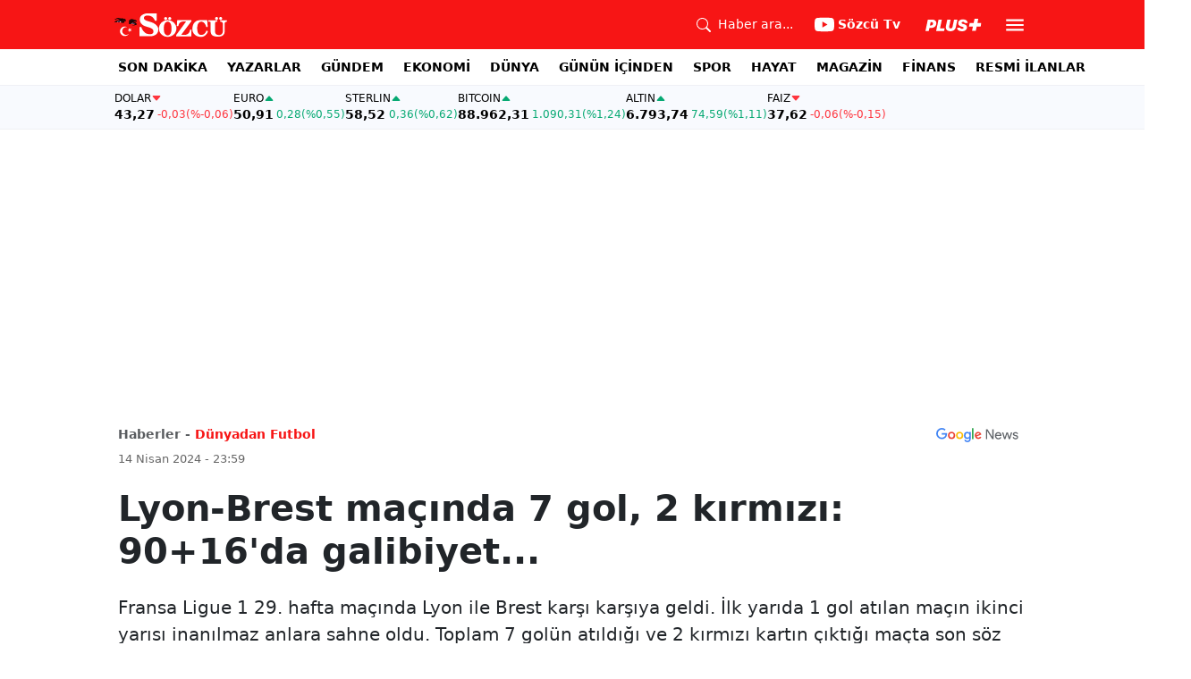

--- FILE ---
content_type: text/html; charset=utf-8
request_url: https://www.google.com/recaptcha/api2/aframe
body_size: 268
content:
<!DOCTYPE HTML><html><head><meta http-equiv="content-type" content="text/html; charset=UTF-8"></head><body><script nonce="NtWkFYPME7kWFBr6Psu9GA">/** Anti-fraud and anti-abuse applications only. See google.com/recaptcha */ try{var clients={'sodar':'https://pagead2.googlesyndication.com/pagead/sodar?'};window.addEventListener("message",function(a){try{if(a.source===window.parent){var b=JSON.parse(a.data);var c=clients[b['id']];if(c){var d=document.createElement('img');d.src=c+b['params']+'&rc='+(localStorage.getItem("rc::a")?sessionStorage.getItem("rc::b"):"");window.document.body.appendChild(d);sessionStorage.setItem("rc::e",parseInt(sessionStorage.getItem("rc::e")||0)+1);localStorage.setItem("rc::h",'1769101040299');}}}catch(b){}});window.parent.postMessage("_grecaptcha_ready", "*");}catch(b){}</script></body></html>

--- FILE ---
content_type: text/plain;charset=UTF-8
request_url: https://cdn.membrana.media/video/szc/desktop/videoSources.json
body_size: 205
content:
[{"id":990243,"src":"https://membrana-cdn.media/video/szc/external-990243-20260122-desktop.mp4","poster":"https://membrana-cdn.media/video/szc/external-990243-20260122-0.webp","duration":1439,"type":"video/mp4","publication_date":"2026-01-22","title":"Turhan Çömez Anlatıyor | Emekliye 25 Bin TL Teklifi, Hakan Fidan, Suriye, Tarihi Erdoğan Çıkışı"},{"id":990145,"src":"https://membrana-cdn.media/video/szc/external-990145-20260122-desktop.mp4","poster":"https://membrana-cdn.media/video/szc/external-990145-20260122-0.webp","duration":374,"type":"video/mp4","publication_date":"2026-01-22","title":"Emekli Yine Hüsrana Uğradı! Erdoğan Emekliye Kapıyı Kapattı Eskileri Hatırlattı"},{"id":989998,"src":"https://membrana-cdn.media/video/szc/external-989998-20260122-desktop.mp4","poster":"https://membrana-cdn.media/video/szc/external-989998-20260122-0.webp","duration":189,"type":"video/mp4","publication_date":"2026-01-22","title":"Tom Barrack'tan Erbil Çıkartması! ABD'den Mazlum Abdi'ye Büyük Uyarı! Suriye'de Düğüm Çözülüyor"},{"id":989747,"src":"https://membrana-cdn.media/video/szc/external-989747-20260122-desktop.mp4","poster":"https://membrana-cdn.media/video/szc/external-989747-20260122-0.webp","duration":198,"type":"video/mp4","publication_date":"2026-01-22","title":"Ekrem İmamoğlu'ndan Gündemi Sarsacak Bilal Erdoğan ve Selçuk Bayraktar Göndermesi!"}]

--- FILE ---
content_type: application/javascript; charset=utf-8
request_url: https://fundingchoicesmessages.google.com/f/AGSKWxWQgsz8SUfdDiB4TBNTXCjtH8xK7_ZojfAbuX9ab8x49VGoAaUZmyd8l4QDckml33odzgOJcfzyCZ2wxvzumThXJf6MKjK0QNXwZGgIu4pkT1SJeWYpwt1FX7tzro1C8XsmiXu9wS0kb1qPdOWHLgBqqt-zyyw7Zszpz37cLldZ84Epa-6kWVnqEQ==/_.adtooltip&/ad_video1./youradhere_.net/adt?/admgr.
body_size: -1288
content:
window['2673cbeb-cc84-4538-9139-2eed1f910402'] = true;